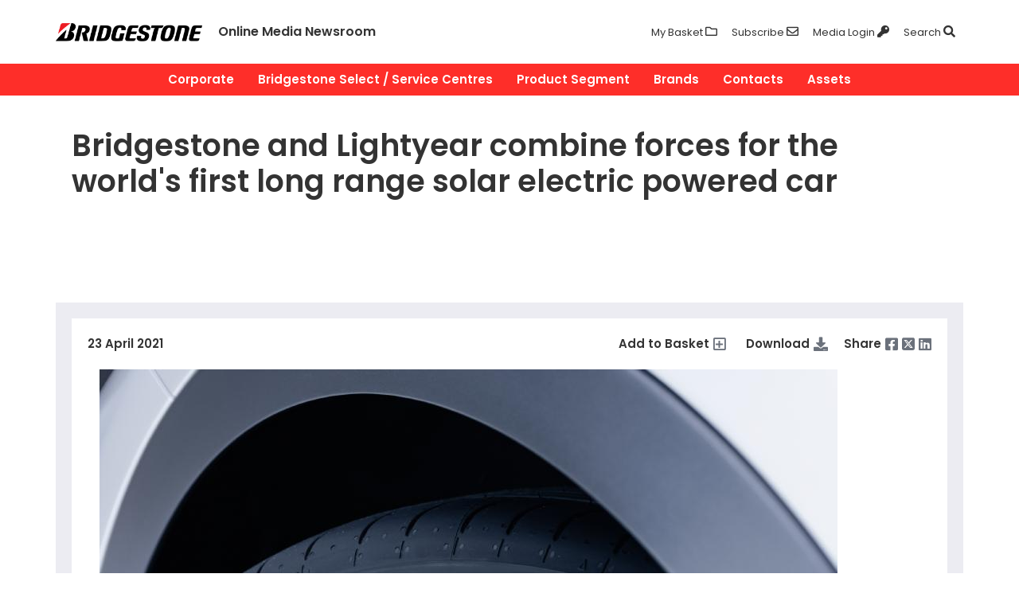

--- FILE ---
content_type: text/html; charset=UTF-8
request_url: https://newsroom.bridgestone.com.au/en-AU/releases/release-e40b9d3bd209ffb21eb63e895a002bbf/photos/2
body_size: 4988
content:













<!DOCTYPE html>
<html lang="en">
  <head 
  
    
  
>
    <meta charset="utf-8">
    <meta http-equiv="X-UA-Compatible" content="IE=edge">
    <meta name="viewport" content="width=device-width, initial-scale=1">
    <meta name="description" content="">
    <meta name="author" content="">
    <meta name="robots" content="noindex, follow">
    <meta name="google-site-verification" content="Mr_oOhy7cwSBzRqDYFJASvIyxgeajVRoQFWreaJ8Jg4" />

    
    <!-- Google Tag Manager -->
    <script>(function(w,d,s,l,i){w[l]=w[l]||[];w[l].push({'gtm.start':
          new Date().getTime(),event:'gtm.js'});var f=d.getElementsByTagName(s)[0],
        j=d.createElement(s),dl=l!='dataLayer'?'&l='+l:'';j.async=true;j.src=
        'https://www.googletagmanager.com/gtm.js?id='+i+dl;f.parentNode.insertBefore(j,f);
      })(window,document,'script','dataLayer','GTM-PML3T72');</script>
    <!-- End Google Tag Manager -->
    

    <title>Bridgestone and Lightyear combine forces for the world&#x27;s first long range solar electric powered car</title>

    

<link rel="apple-touch-icon" sizes="180x180" href="/assets/images/favicon/bridgestone/apple-touch-icon.png">
<link rel="icon" type="image/png" sizes="32x32" href="/assets/images/favicon/bridgestone/favicon-32x32.png">
<link rel="icon" type="image/png" sizes="16x16" href="/assets/images/favicon/bridgestone/favicon-16x16.png">
<link rel="manifest" href="/assets/images/favicon/bridgestone/site.webmanifest">
<link rel="mask-icon" href="/assets/images/favicon/bridgestone/safari-pinned-tab.svg" color="#000000">
<link rel="shortcut icon" href="/assets/images/favicon/bridgestone/favicon.ico">
<meta name="msapplication-config" content="/assets/images/favicon/bridgestone/browserconfig.xml">
<meta name="theme-color" content="#ffffff">

    <link href="https://fonts.googleapis.com/css?family=Poppins:300,400,600&display=swap" rel="stylesheet">

    <link href="/assets/global.css" rel="stylesheet">
    <link href="/assets/bridgestone.css" rel="stylesheet">

    
  



  
    <meta name="description" content="Bridgestone developed custom-engineered Turanza Eco tyres for Lightyear One."/>
  

  

  

  
  <meta property="og:type" content="article"/>
  <meta property="og:title" content="Bridgestone and Lightyear combine forces for the world's first long range solar electric powered car"/>
  
    <meta property="og:description" content="Bridgestone developed custom-engineered Turanza Eco tyres for Lightyear One."/>
  
  <meta property="og:url" content="http://newsroom.bridgestone.com.au/en-AU/photos/photo-e40b9d3bd209ffb21eb63e895a0052d0-bridgestone-and-lightyear-combine-forces-for-the-worlds-first-long-range-solar-electric-powered-car"/>
  <meta property="og:site_name" content="Bridgestone Newsroom"/>
  <meta property="og:locale" content="en_AU"/>

  
    <meta property="og:image" content="https://wieck-deadline-production.s3.amazonaws.com/photos/30386f00225a33e6e8ca051308b7ce069cca1e2d/preview-928x522.jpg"/>
    <meta property="og:image:type" content="image/jpeg"/>
    
    
    
  

  

  

  
  <meta property="article:published_time" content="2021-04-23T02:47:55Z"/>
  <meta property="article:modified_time" content="2021-04-23T02:48:45.696Z"/>

  
  <meta name="twitter:card" content="summary_large_image"/>
  
  
  
  
  
  
  
  
  
  
  
  



    
  </head>

  <body class=" " data-market-route-prefix="en-AU">
    
    <!-- Google Tag Manager (noscript) -->
    <noscript><iframe src="https://www.googletagmanager.com/ns.html?id=GTM-PML3T72" height="0" width="0" style="display:none;visibility:hidden"></iframe></noscript>
    <!-- End Google Tag Manager (noscript) -->
    
    <img src="[data-uri]" onload="window.WebPSupport=true" onerror="window.WebPSupport=false" style="display: none;">
    <section class="layout">
      <section class="layout__content">
        




<header class="sitewide_header-container">
  <div class="sitewide_header">
    <div class="sitewide_header-logo">

      <div class="sitewide_header-hamburger d-lg-none">
        <button class="menu-toggle-button"><i class="fas fa-bars"></i></button>
      </div>

      <a href="/en-AU" class="sitewide_header-logo--desktop-container">
        
        <img class="img-fluid sitewide_header-logo-img--desktop" src="/assets/images/logos/bridgestone-desktop-logo.png">
        <span class="sitewide_header-logo-img--desktop-span">Online Media Newsroom</span>
      </a>

      <a href="/">
        <img class="img-fluid sitewide_header-logo-img--mobile" src="/assets/images/logos/bridgestone-mobile-logo.png">
        <span class="sitewide_header-logo-img--mobile-span">Newsroom</span>
      </a>
    </div>

    <div class="sitewide_header-menu-items">
      <a href="/en-AU/basket" class="sitewide_header-menu-item"><span class="d-none d-lg-inline">My Basket</span> <i class="far fa-folder"></i></a>
      <a href="/en-AU/subscribe" class="sitewide_header-menu-item"><span class="d-none d-lg-inline">Subscribe</span> <i class="far fa-envelope"></i></a>
      <div class="sitewide_header-menu-item" style="display: inline-block; position: relative;">
        
          <a href="/en-AU/login" class="sitewide_header-menu-item-link"><span class="d-none d-lg-inline">Media Login</span> <i class="fas fa-key"></i></a>
        
      </div>
      <a href="javascript:void(0)"
         class="sitewide_header-menu-item"
         data-toggle="modal"
         data-target="#searchModal"><span class="d-none d-lg-inline">Search</span> <i class="fas fa-search"></i></a>
    </div>

  </div>
</header>


<nav class="sitewide_nav-container">
  <ul class="sitewide_nav slimmenu">
    
      <li class="sitewide_nav-item sitewide_nav-item--1  has-submenu ">
        <a href="/en-AU/channels/corporate" >Corporate</a>
        
          <ul>
            
              <li class="sitewide_nav-item sitewide_nav-item--2 ">
                <a href="/en-AU/channels/corporate-news" >Corporate News</a>
                
              </li>
            
              <li class="sitewide_nav-item sitewide_nav-item--2 ">
                <a href="/en-AU/channels/partnerships" >Partnerships</a>
                
              </li>
            
              <li class="sitewide_nav-item sitewide_nav-item--2 ">
                <a href="/en-AU/channels/global-news" >Global News</a>
                
              </li>
            
          </ul>
        
      </li>
    
      <li class="sitewide_nav-item sitewide_nav-item--1 ">
        <a href="/en-AU/channels/bridgestone-select-service-centres" >Bridgestone Select / Service Centres</a>
        
      </li>
    
      <li class="sitewide_nav-item sitewide_nav-item--1  has-submenu ">
        <a href="/en-AU/channels/product-news" >Product Segment</a>
        
          <ul>
            
              <li class="sitewide_nav-item sitewide_nav-item--2 ">
                <a href="/en-AU/channels/channel-8ac837533807ad35941ba8344c000620" >Eco tyres</a>
                
              </li>
            
              <li class="sitewide_nav-item sitewide_nav-item--2 ">
                <a href="/en-AU/channels/channel-8ac837533807ad35941ba8344c000d8f" >Performance tyres</a>
                
              </li>
            
              <li class="sitewide_nav-item sitewide_nav-item--2 ">
                <a href="/en-AU/channels/channel-8ac837533807ad35941ba8344c0010c1" >Touring tyres</a>
                
              </li>
            
              <li class="sitewide_nav-item sitewide_nav-item--2 ">
                <a href="/en-AU/channels/suv-tyres" >SUV tyres</a>
                
              </li>
            
              <li class="sitewide_nav-item sitewide_nav-item--2 ">
                <a href="/en-AU/channels/4x4-tyres" >4x4 tyres</a>
                
              </li>
            
              <li class="sitewide_nav-item sitewide_nav-item--2 ">
                <a href="/en-AU/channels/light-commercial-tyres" >Light commercial tyres</a>
                
              </li>
            
              <li class="sitewide_nav-item sitewide_nav-item--2 ">
                <a href="/en-AU/channels/truck-and-bus-tyres" >Truck and bus tyres</a>
                
              </li>
            
          </ul>
        
      </li>
    
      <li class="sitewide_nav-item sitewide_nav-item--1  has-submenu ">
        <a href="/en-AU/channels/brands" >Brands</a>
        
          <ul>
            
              <li class="sitewide_nav-item sitewide_nav-item--2 ">
                <a href="/en-AU/channels/bridgestone" >Bridgestone</a>
                
              </li>
            
              <li class="sitewide_nav-item sitewide_nav-item--2 ">
                <a href="/en-AU/channels/firestone" >Firestone</a>
                
              </li>
            
              <li class="sitewide_nav-item sitewide_nav-item--2 ">
                <a href="/en-AU/channels/supercat" >Supercat</a>
                
              </li>
            
              <li class="sitewide_nav-item sitewide_nav-item--2 ">
                <a href="/en-AU/channels/bandag" >Bandag</a>
                
              </li>
            
          </ul>
        
      </li>
    
      <li class="sitewide_nav-item sitewide_nav-item--1 ">
        <a href="/media-contacts" >Contacts</a>
        
      </li>
    
      <li class="sitewide_nav-item sitewide_nav-item--1 ">
        <a href="/en-AU/channels/assets" >Assets</a>
        
      </li>
    
  </ul>
</nav>




<div class="modal fade" id="searchModal" tabindex="-1" role="dialog" aria-labelledby="searchModalLabel">
  <div class="modal-dialog search-modal-dialog" role="document">
    <div class="modal-content">
      <div class="modal-header">
        <h2 class="modal-title">Search</h2>
        <button type="button" class="close custom-close" data-dismiss="modal" aria-label="Close"><i class="fa fa-times" aria-hidden="true"></i></button>
      </div>
      <div class="modal-body">
        
        <form class="searchbox input-group" role="form" action="/search" method="get">
          <input type="search"
                 class="searchbox-input form-control"
                 id="searchInput"
                 type="submit"
                 name="query"
                 title="Search Newsroom"
                 placeholder="Type your search and hit enter...">
          <input id="searchContentType" type="hidden" name="selectedContentType" value="releases">
        </form>
      </div>
    </div>
  </div>
</div>

        


        

  

    <section class="sitewide_banner-container">
      <div class="sitewide_banner sitewide_banner--release-show">
        <div class="sitewide_banner-header media-release_banner-header">
          <h2 >
            Bridgestone and Lightyear combine forces for the world&#x27;s first long range solar electric powered car
          </h2>
        </div>
      </div>
    </section>

    
    <section class="standard-channel_container--release-show tab-content" id="channel-tab-content" data-basket-item-type="Photo" data-basket-item-key="photo-e40b9d3bd209ffb21eb63e895a0052d0">
      <div class="standard-channel standard-channel--release-show" id="news-content">
        <div class="release-show_container">
          <div class="release-show_main-content release-show_main-content--full-width">

            <div class="main-content-actions-container">

              
                
                  <date class="published-at published">
                  

        <time class="pub-date" datetime="2021-04-23T02:47:55Z">
          23 April 2021
        </time>
      

                  </date>
                
              

              <div class="main-content-actions">
                <div class="main-content-action">
                  <a class="main-content-action-link" href="javascript: void(0);" data-basket-action="add">
                    <span class="main-content-action-label d-none d-md-inline-block">Add to Basket</span>
                    <i class="far fa-plus-square" aria-hidden="true"></i>
                  </a>

                  <a href="javascript: void(0);" data-basket-action="remove" class="main-content-action-link basket-action-hidden basket__remove">
                    <span class="main-content-action-label d-none d-md-inline-block">Remove from Basket</span>
                    <i class="far fa-minus-square" aria-hidden="true"></i>
                  </a>
                </div>

                <div class="main-content-action">
                  
                    <a href="javascript: void(0);"
                       class="main-content-action-link"
                       data-toggle="dropdown"
                       aria-haspopup="true"
                       aria-expanded="false"><span class="main-content-action-label d-none d-md-inline-block">Download</span> <i class="fas fa-download"></i></a>

                    <div class="dropdown-menu dropdown-menu-right custom__dropdown-menu">
                      
                        <a class="dropdown-item btn--gray-1-background" href="/en-AU/photos/downloadSource?idWithExtraText=photo-e40b9d3bd209ffb21eb63e895a0052d0&dlid=5359ddcf50c2e7d3cdf664d5e3248ff09d0433d1" data-license-check-download="photo">
                          1200 x 800 (231.1 KB) <i class="fas fa-download" aria-hidden="true"></i>
                        </a>
                      
                    </div>
                  
                </div>

                <div class="main-content-action">
                  <span class="main-content-action-label d-none d-md-block mr-0">Share</span>

                  
                    <a href="https://www.facebook.com/sharer.php?u=http://newsroom.bridgestone.com.au/en-AU/photos/photo-e40b9d3bd209ffb21eb63e895a0052d0-bridgestone-and-lightyear-combine-forces-for-the-worlds-first-long-range-solar-electric-powered-car&amp;t=Bridgestone and Lightyear combine forces for the world's first long range solar electric powered car" title="Share on Facebook" target="_blank" class="main-content-action-link social-share-icon-link"><i class="fab fa-facebook-square" aria-hidden="true"></i></a>
                    <a href="https://twitter.com/intent/tweet?text=Bridgestone and Lightyear combine forces for the world's first long range solar electric powered car%20http://newsroom.bridgestone.com.au/en-AU/photos/photo-e40b9d3bd209ffb21eb63e895a0052d0-bridgestone-and-lightyear-combine-forces-for-the-worlds-first-long-range-solar-electric-powered-car" title="Share on X" target="_blank" class="main-content-action-link social-share-icon-link">
                      <svg xmlns="http://www.w3.org/2000/svg" height="1em" viewBox="0 0 448 512" class="x-svg--red">
                        <path d="M64 32C28.7 32 0 60.7 0 96V416c0 35.3 28.7 64 64 64H384c35.3 0 64-28.7 64-64V96c0-35.3-28.7-64-64-64H64zm297.1 84L257.3 234.6 379.4 396H283.8L209 298.1 123.3 396H75.8l111-126.9L69.7 116h98l67.7 89.5L313.6 116h47.5zM323.3 367.6L153.4 142.9H125.1L296.9 367.6h26.3z"/>
                      </svg>
                    </a>
                    <a href="https://www.linkedin.com/shareArticle?mini=true&url=http://newsroom.bridgestone.com.au/en-AU/photos/photo-e40b9d3bd209ffb21eb63e895a0052d0-bridgestone-and-lightyear-combine-forces-for-the-worlds-first-long-range-solar-electric-powered-car&title=Bridgestone and Lightyear combine forces for the world's first long range solar electric powered car" title="Share on LinkedIn" target="_blank" class="main-content-action-link social-share-icon-link"><i class="fab fa-linkedin" aria-hidden="true"></i></a>
                  
                </div>
              </div>
            </div>

            
              <div class="col-12">
                <img src="https://wieck-deadline-production.s3.amazonaws.com/photos/30386f00225a33e6e8ca051308b7ce069cca1e2d/preview-928x522.jpg"
                     alt=""
                     title="Bridgestone and Lightyear combine forces for the world&#x27;s first long range solar electric powered car"
                     class="img-responsive photo-modal-image">
              </div>
            

             Bridgestone developed custom-engineered Turanza Eco tyres for Lightyear One. 

          </div>
        </div>
      </div>
    </section>
  

      </section>

      
  
    
      
        

        <footer class="layout__footer sitewide_footer-container">
  <div class="sitewide_footer">
    <a href="/en-AU">
      <img class="img-fluid sitewide_footer-logo" src="/assets/images/logos/bridgestone-desktop-footer-logo.png">
    </a>
    <div class="sitewide_footer-nav--desktop">

      <ul>
        <li class="sitewide_footer-nav-header">Corporate</li>
        <li><a href="/en-AU/channels/corporate-news" class="sitewide_footer-link sitewide_footer-link--channel-l2">Corporate News</a></li>

        <li><a href="/en-AU/channels/partnerships" class="sitewide_footer-link sitewide_footer-link--channel-l2">Partnerships</a></li>

    

        <li><a href="/en-AU/channels/global-news" class="sitewide_footer-link sitewide_footer-link--channel-l2">Global News</a></li>
      </ul>

      <ul>
        <li class="sitewide_footer-nav-header"><a href="/en-AU/channels/bridgestone-select-service-centres">Bridgestone Select / Service Centres</a></li>
      </ul>

      <ul>
        <li class="sitewide_footer-nav-header">Product Segment</li>

        <li><a href="/en-AU/channels/eco-tyres" class="sitewide_footer-link sitewide_footer-link--channel-l2">Eco tyres</a></li>

        <li><a href="/en-AU/channels/performance-tyres" class="sitewide_footer-link sitewide_footer-link--channel-l2">Performance tyres</a></li>

        <li><a href="/en-AU/channels/touring-tyres" class="sitewide_footer-link sitewide_footer-link--channel-l2">Touring tyres</a></li>

        <li><a href="/en-AU/channels/passenger-tyres" class="sitewide_footer-link sitewide_footer-link--channel-l2">Passenger tyres</a></li>

        <li><a href="/en-AU/channels/suv-tyres" class="sitewide_footer-link sitewide_footer-link--channel-l2">SUV tyres</a></li>

        <li><a href="/en-AU/channels/4x4-tyres" class="sitewide_footer-link sitewide_footer-link--channel-l2">4x4 tyres</a></li>

        <li><a href="/en-AU/channels/light-commercial-tyres" class="sitewide_footer-link sitewide_footer-link--channel-l2">Light commercial tyres</a></li>

        <li><a href="/en-AU/channels/truck-and-bus-tyres" class="sitewide_footer-link sitewide_footer-link--channel-l2">Truck and bus tyres</a></li>
      </ul>

      <ul>
        <li class="sitewide_footer-nav-header">Brands</li>
        <li><a href="/en-AU/channels/bridgestone" class="sitewide_footer-link sitewide_footer-link--channel-l2">Bridgestone</a></li>

        <li><a href="/en-AU/channels/firestone" class="sitewide_footer-link sitewide_footer-link--channel-l2">Firestone</a></li>

        <li><a href="/en-AU/channels/supercat" class="sitewide_footer-link sitewide_footer-link--channel-l2">Supercat</a></li>

        <li><a href="/en-AU/channels/bandag" class="sitewide_footer-link sitewide_footer-link--channel-l2">Bandag</a></li>
      </ul>

      <ul>
        <li class="sitewide_footer-nav-header"><a href="https://newsroom.bridgestone.com.au/en-AU/media-contacts">Contacts</a></li>
      </ul>

      <ul>
        <li class="sitewide_footer-nav-header"><a href="https://stage-bridgestone.wieck.com/en-AU/channels/assets">Assets</a></li>
      </ul>

      <ul>
        <li class="sitewide_footer-nav-header">Websites</li>
        <li><a href="https://www.bridgestonetyres.com.au/" target="_blank" class="sitewide_footer-link sitewide_footer-link--channel-l2">Australia</a></li>
        <li><a href="https://www.bridgestonetyres.co.nz/" target="_blank" class="sitewide_footer-link sitewide_footer-link--channel-l2">New Zealand</a></li>
      </ul>
    </div>

    <div class="sitewide_footer-nav--mobile">

      <ul>
        <li class="sitewide_footer-nav-header"><a href="/en-AU/channels/corporate-news">Corporate</a></li>
      </ul>

      <ul>
        <li class="sitewide_footer-nav-header"><a href="/en-AU/channels/bridgestone-select-service-centres">Bridgestone Select / Service Centres</a></li>
      </ul>

      <ul>
        <li class="sitewide_footer-nav-header"><a href="/en-AU/channels/product-news">Product Segment</a></li>
      </ul>

      <ul>
        <li class="sitewide_footer-nav-header"><a href="/en-AU/channels/brands">Brands</a></li>
      </ul>

      <ul>
        <li class="sitewide_footer-nav-header"><a href="/en-AU/media-contacts">Contacts</a></li>
      </ul>

      <ul>
        <li class="sitewide_footer-nav-header"><a href="/en-AU/channels/assets">Assets</a></li>
      </ul>

      <ul>
        <!--<li class="sitewide_footer-nav-header">Websites</li>-->
      </ul>
    </div>

    
<table width="350" border="0">
  <tbody>
    <tr>
      <td><div class="sitewide_footer-social">
		<p><strong>Australia</strong></p>
      <a href="https://www.bridgestonetyres.com.au/"target="_blank"><i class="fa fa-globe"></i></a>
      <a href="https://www.facebook.com/BridgestoneAU/"target="_blank"><i class="fab fa-facebook-f"></i></a>
      <a href="https://www.instagram.com/bridgestone_australia/"target="_blank"><i class="fab fa-instagram"></i></a>
      <!--<a href="/"><i class="fab fa-twitter"></i></a>-->
      <!--<a href="/"><i class="fab fa-youtube"></i></a>-->
      <a href="https://www.linkedin.com/company/bridgestone-australia/"target="_blank"><i class="fab fa-linkedin-in"></i></a>
      <!--<a href="/"><i class="fab fa-pinterest-p"></i></a>-->
    </div></td>
      <td><div class="sitewide_footer-social">
		<p><strong>New Zealand</strong></p>
      <a href="https://www.bridgestonetyres.co.nz/"target="_blank"><i class="fa fa-globe"></i></a>
      <a href="https://www.facebook.com/BridgestoneNZ/"target="_blank"><i class="fab fa-facebook-f"></i></a>
      <a href="https://www.instagram.com/bridgestone_new_zealand/"target="_blank"><i class="fab fa-instagram"></i></a>
      <!--<a href="/"><i class="fab fa-twitter"></i></a>
      <a href="/"><i class="fab fa-youtube"></i></a>
      <a href="/"><i class="fab fa-linkedin-in"></i></a>
      <a href="/"><i class="fab fa-pinterest-p"></i></a>-->
		  </div></td>
    </tr>
  </tbody>
</table>
    <div class="sitewide_footer-legal">
      <a href="/en-AU/terms-of-use">Terms of Use</a>
      <a href="/en-AU/privacy-policy">Privacy Policy</a>
      <a href="/en-AU/disclaimer">Disclaimer</a>
    </div>
    <div class="sitewide_footer-statement">
      We provide links to external websites for your convenience. Bridgestone does not endorse and is not responsible for their content, links, privacy policies, or security policies.
    </div>
    <div class="sitewide_footer-copyright">
      © Copyright 2026 Bridgestone Australia Limited. All rights reserved.
    </div>

 
  </div>
</footer>

        
      
    
  

    </section>

    <div class="modal" id="licenseModal" tabindex="-1" role="dialog" aria-labelledby="myModalLabel" aria-hidden="true">
      <div class="modal-dialog">
        <div class="modal-content">
        </div>
      </div>
    </div>

    <button title="Back to Top" class="back-to-top-corner"><i class="fas fa-chevron-double-up"></i></button>

    <script type="text/javascript" src="/assets/vendor/jwplayer-7.12.6/jwplayer.js"></script>
    <script>jwplayer.key = "API5YJkOilOuDc0OjGMJeacwLDSp1S7toYDDBLfF9y0=";</script>
    <script src="/assets/app.js"></script>

    
  </body>

</html>


